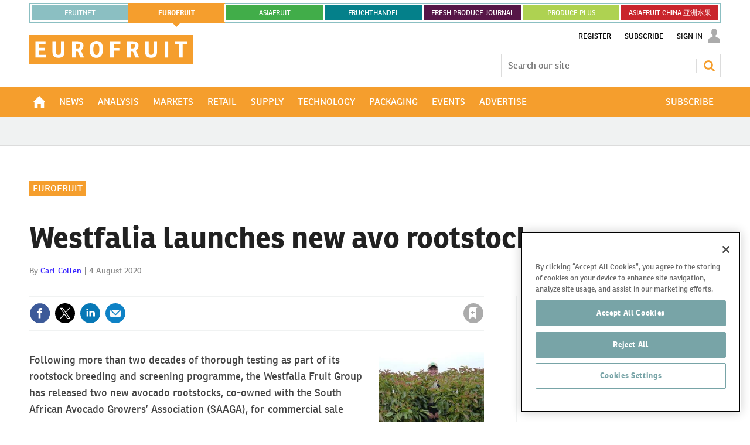

--- FILE ---
content_type: text/html; charset=utf-8
request_url: https://www.google.com/recaptcha/api2/aframe
body_size: 269
content:
<!DOCTYPE HTML><html><head><meta http-equiv="content-type" content="text/html; charset=UTF-8"></head><body><script nonce="xTHi4AsnHKRRkQgZQfL8Zw">/** Anti-fraud and anti-abuse applications only. See google.com/recaptcha */ try{var clients={'sodar':'https://pagead2.googlesyndication.com/pagead/sodar?'};window.addEventListener("message",function(a){try{if(a.source===window.parent){var b=JSON.parse(a.data);var c=clients[b['id']];if(c){var d=document.createElement('img');d.src=c+b['params']+'&rc='+(localStorage.getItem("rc::a")?sessionStorage.getItem("rc::b"):"");window.document.body.appendChild(d);sessionStorage.setItem("rc::e",parseInt(sessionStorage.getItem("rc::e")||0)+1);localStorage.setItem("rc::h",'1769094619608');}}}catch(b){}});window.parent.postMessage("_grecaptcha_ready", "*");}catch(b){}</script></body></html>